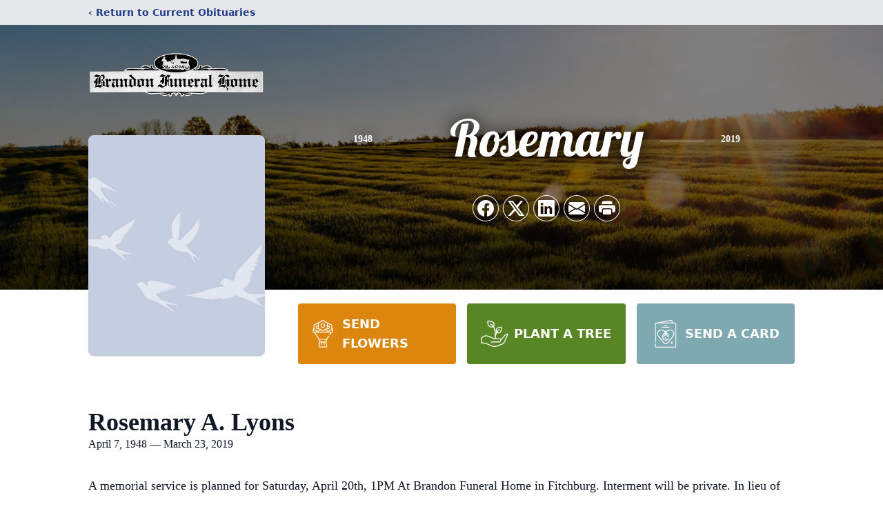

--- FILE ---
content_type: text/html; charset=utf-8
request_url: https://www.google.com/recaptcha/enterprise/anchor?ar=1&k=6LcA_TolAAAAAL6NgY4CpiXenNjGX1E0tfXX6hlb&co=aHR0cHM6Ly93d3cuYnJhbmRvbmZ1bmVyYWwuY29tOjQ0Mw..&hl=en&type=image&v=N67nZn4AqZkNcbeMu4prBgzg&theme=light&size=invisible&badge=bottomright&anchor-ms=20000&execute-ms=30000&cb=vactvg1w9gqh
body_size: 48643
content:
<!DOCTYPE HTML><html dir="ltr" lang="en"><head><meta http-equiv="Content-Type" content="text/html; charset=UTF-8">
<meta http-equiv="X-UA-Compatible" content="IE=edge">
<title>reCAPTCHA</title>
<style type="text/css">
/* cyrillic-ext */
@font-face {
  font-family: 'Roboto';
  font-style: normal;
  font-weight: 400;
  font-stretch: 100%;
  src: url(//fonts.gstatic.com/s/roboto/v48/KFO7CnqEu92Fr1ME7kSn66aGLdTylUAMa3GUBHMdazTgWw.woff2) format('woff2');
  unicode-range: U+0460-052F, U+1C80-1C8A, U+20B4, U+2DE0-2DFF, U+A640-A69F, U+FE2E-FE2F;
}
/* cyrillic */
@font-face {
  font-family: 'Roboto';
  font-style: normal;
  font-weight: 400;
  font-stretch: 100%;
  src: url(//fonts.gstatic.com/s/roboto/v48/KFO7CnqEu92Fr1ME7kSn66aGLdTylUAMa3iUBHMdazTgWw.woff2) format('woff2');
  unicode-range: U+0301, U+0400-045F, U+0490-0491, U+04B0-04B1, U+2116;
}
/* greek-ext */
@font-face {
  font-family: 'Roboto';
  font-style: normal;
  font-weight: 400;
  font-stretch: 100%;
  src: url(//fonts.gstatic.com/s/roboto/v48/KFO7CnqEu92Fr1ME7kSn66aGLdTylUAMa3CUBHMdazTgWw.woff2) format('woff2');
  unicode-range: U+1F00-1FFF;
}
/* greek */
@font-face {
  font-family: 'Roboto';
  font-style: normal;
  font-weight: 400;
  font-stretch: 100%;
  src: url(//fonts.gstatic.com/s/roboto/v48/KFO7CnqEu92Fr1ME7kSn66aGLdTylUAMa3-UBHMdazTgWw.woff2) format('woff2');
  unicode-range: U+0370-0377, U+037A-037F, U+0384-038A, U+038C, U+038E-03A1, U+03A3-03FF;
}
/* math */
@font-face {
  font-family: 'Roboto';
  font-style: normal;
  font-weight: 400;
  font-stretch: 100%;
  src: url(//fonts.gstatic.com/s/roboto/v48/KFO7CnqEu92Fr1ME7kSn66aGLdTylUAMawCUBHMdazTgWw.woff2) format('woff2');
  unicode-range: U+0302-0303, U+0305, U+0307-0308, U+0310, U+0312, U+0315, U+031A, U+0326-0327, U+032C, U+032F-0330, U+0332-0333, U+0338, U+033A, U+0346, U+034D, U+0391-03A1, U+03A3-03A9, U+03B1-03C9, U+03D1, U+03D5-03D6, U+03F0-03F1, U+03F4-03F5, U+2016-2017, U+2034-2038, U+203C, U+2040, U+2043, U+2047, U+2050, U+2057, U+205F, U+2070-2071, U+2074-208E, U+2090-209C, U+20D0-20DC, U+20E1, U+20E5-20EF, U+2100-2112, U+2114-2115, U+2117-2121, U+2123-214F, U+2190, U+2192, U+2194-21AE, U+21B0-21E5, U+21F1-21F2, U+21F4-2211, U+2213-2214, U+2216-22FF, U+2308-230B, U+2310, U+2319, U+231C-2321, U+2336-237A, U+237C, U+2395, U+239B-23B7, U+23D0, U+23DC-23E1, U+2474-2475, U+25AF, U+25B3, U+25B7, U+25BD, U+25C1, U+25CA, U+25CC, U+25FB, U+266D-266F, U+27C0-27FF, U+2900-2AFF, U+2B0E-2B11, U+2B30-2B4C, U+2BFE, U+3030, U+FF5B, U+FF5D, U+1D400-1D7FF, U+1EE00-1EEFF;
}
/* symbols */
@font-face {
  font-family: 'Roboto';
  font-style: normal;
  font-weight: 400;
  font-stretch: 100%;
  src: url(//fonts.gstatic.com/s/roboto/v48/KFO7CnqEu92Fr1ME7kSn66aGLdTylUAMaxKUBHMdazTgWw.woff2) format('woff2');
  unicode-range: U+0001-000C, U+000E-001F, U+007F-009F, U+20DD-20E0, U+20E2-20E4, U+2150-218F, U+2190, U+2192, U+2194-2199, U+21AF, U+21E6-21F0, U+21F3, U+2218-2219, U+2299, U+22C4-22C6, U+2300-243F, U+2440-244A, U+2460-24FF, U+25A0-27BF, U+2800-28FF, U+2921-2922, U+2981, U+29BF, U+29EB, U+2B00-2BFF, U+4DC0-4DFF, U+FFF9-FFFB, U+10140-1018E, U+10190-1019C, U+101A0, U+101D0-101FD, U+102E0-102FB, U+10E60-10E7E, U+1D2C0-1D2D3, U+1D2E0-1D37F, U+1F000-1F0FF, U+1F100-1F1AD, U+1F1E6-1F1FF, U+1F30D-1F30F, U+1F315, U+1F31C, U+1F31E, U+1F320-1F32C, U+1F336, U+1F378, U+1F37D, U+1F382, U+1F393-1F39F, U+1F3A7-1F3A8, U+1F3AC-1F3AF, U+1F3C2, U+1F3C4-1F3C6, U+1F3CA-1F3CE, U+1F3D4-1F3E0, U+1F3ED, U+1F3F1-1F3F3, U+1F3F5-1F3F7, U+1F408, U+1F415, U+1F41F, U+1F426, U+1F43F, U+1F441-1F442, U+1F444, U+1F446-1F449, U+1F44C-1F44E, U+1F453, U+1F46A, U+1F47D, U+1F4A3, U+1F4B0, U+1F4B3, U+1F4B9, U+1F4BB, U+1F4BF, U+1F4C8-1F4CB, U+1F4D6, U+1F4DA, U+1F4DF, U+1F4E3-1F4E6, U+1F4EA-1F4ED, U+1F4F7, U+1F4F9-1F4FB, U+1F4FD-1F4FE, U+1F503, U+1F507-1F50B, U+1F50D, U+1F512-1F513, U+1F53E-1F54A, U+1F54F-1F5FA, U+1F610, U+1F650-1F67F, U+1F687, U+1F68D, U+1F691, U+1F694, U+1F698, U+1F6AD, U+1F6B2, U+1F6B9-1F6BA, U+1F6BC, U+1F6C6-1F6CF, U+1F6D3-1F6D7, U+1F6E0-1F6EA, U+1F6F0-1F6F3, U+1F6F7-1F6FC, U+1F700-1F7FF, U+1F800-1F80B, U+1F810-1F847, U+1F850-1F859, U+1F860-1F887, U+1F890-1F8AD, U+1F8B0-1F8BB, U+1F8C0-1F8C1, U+1F900-1F90B, U+1F93B, U+1F946, U+1F984, U+1F996, U+1F9E9, U+1FA00-1FA6F, U+1FA70-1FA7C, U+1FA80-1FA89, U+1FA8F-1FAC6, U+1FACE-1FADC, U+1FADF-1FAE9, U+1FAF0-1FAF8, U+1FB00-1FBFF;
}
/* vietnamese */
@font-face {
  font-family: 'Roboto';
  font-style: normal;
  font-weight: 400;
  font-stretch: 100%;
  src: url(//fonts.gstatic.com/s/roboto/v48/KFO7CnqEu92Fr1ME7kSn66aGLdTylUAMa3OUBHMdazTgWw.woff2) format('woff2');
  unicode-range: U+0102-0103, U+0110-0111, U+0128-0129, U+0168-0169, U+01A0-01A1, U+01AF-01B0, U+0300-0301, U+0303-0304, U+0308-0309, U+0323, U+0329, U+1EA0-1EF9, U+20AB;
}
/* latin-ext */
@font-face {
  font-family: 'Roboto';
  font-style: normal;
  font-weight: 400;
  font-stretch: 100%;
  src: url(//fonts.gstatic.com/s/roboto/v48/KFO7CnqEu92Fr1ME7kSn66aGLdTylUAMa3KUBHMdazTgWw.woff2) format('woff2');
  unicode-range: U+0100-02BA, U+02BD-02C5, U+02C7-02CC, U+02CE-02D7, U+02DD-02FF, U+0304, U+0308, U+0329, U+1D00-1DBF, U+1E00-1E9F, U+1EF2-1EFF, U+2020, U+20A0-20AB, U+20AD-20C0, U+2113, U+2C60-2C7F, U+A720-A7FF;
}
/* latin */
@font-face {
  font-family: 'Roboto';
  font-style: normal;
  font-weight: 400;
  font-stretch: 100%;
  src: url(//fonts.gstatic.com/s/roboto/v48/KFO7CnqEu92Fr1ME7kSn66aGLdTylUAMa3yUBHMdazQ.woff2) format('woff2');
  unicode-range: U+0000-00FF, U+0131, U+0152-0153, U+02BB-02BC, U+02C6, U+02DA, U+02DC, U+0304, U+0308, U+0329, U+2000-206F, U+20AC, U+2122, U+2191, U+2193, U+2212, U+2215, U+FEFF, U+FFFD;
}
/* cyrillic-ext */
@font-face {
  font-family: 'Roboto';
  font-style: normal;
  font-weight: 500;
  font-stretch: 100%;
  src: url(//fonts.gstatic.com/s/roboto/v48/KFO7CnqEu92Fr1ME7kSn66aGLdTylUAMa3GUBHMdazTgWw.woff2) format('woff2');
  unicode-range: U+0460-052F, U+1C80-1C8A, U+20B4, U+2DE0-2DFF, U+A640-A69F, U+FE2E-FE2F;
}
/* cyrillic */
@font-face {
  font-family: 'Roboto';
  font-style: normal;
  font-weight: 500;
  font-stretch: 100%;
  src: url(//fonts.gstatic.com/s/roboto/v48/KFO7CnqEu92Fr1ME7kSn66aGLdTylUAMa3iUBHMdazTgWw.woff2) format('woff2');
  unicode-range: U+0301, U+0400-045F, U+0490-0491, U+04B0-04B1, U+2116;
}
/* greek-ext */
@font-face {
  font-family: 'Roboto';
  font-style: normal;
  font-weight: 500;
  font-stretch: 100%;
  src: url(//fonts.gstatic.com/s/roboto/v48/KFO7CnqEu92Fr1ME7kSn66aGLdTylUAMa3CUBHMdazTgWw.woff2) format('woff2');
  unicode-range: U+1F00-1FFF;
}
/* greek */
@font-face {
  font-family: 'Roboto';
  font-style: normal;
  font-weight: 500;
  font-stretch: 100%;
  src: url(//fonts.gstatic.com/s/roboto/v48/KFO7CnqEu92Fr1ME7kSn66aGLdTylUAMa3-UBHMdazTgWw.woff2) format('woff2');
  unicode-range: U+0370-0377, U+037A-037F, U+0384-038A, U+038C, U+038E-03A1, U+03A3-03FF;
}
/* math */
@font-face {
  font-family: 'Roboto';
  font-style: normal;
  font-weight: 500;
  font-stretch: 100%;
  src: url(//fonts.gstatic.com/s/roboto/v48/KFO7CnqEu92Fr1ME7kSn66aGLdTylUAMawCUBHMdazTgWw.woff2) format('woff2');
  unicode-range: U+0302-0303, U+0305, U+0307-0308, U+0310, U+0312, U+0315, U+031A, U+0326-0327, U+032C, U+032F-0330, U+0332-0333, U+0338, U+033A, U+0346, U+034D, U+0391-03A1, U+03A3-03A9, U+03B1-03C9, U+03D1, U+03D5-03D6, U+03F0-03F1, U+03F4-03F5, U+2016-2017, U+2034-2038, U+203C, U+2040, U+2043, U+2047, U+2050, U+2057, U+205F, U+2070-2071, U+2074-208E, U+2090-209C, U+20D0-20DC, U+20E1, U+20E5-20EF, U+2100-2112, U+2114-2115, U+2117-2121, U+2123-214F, U+2190, U+2192, U+2194-21AE, U+21B0-21E5, U+21F1-21F2, U+21F4-2211, U+2213-2214, U+2216-22FF, U+2308-230B, U+2310, U+2319, U+231C-2321, U+2336-237A, U+237C, U+2395, U+239B-23B7, U+23D0, U+23DC-23E1, U+2474-2475, U+25AF, U+25B3, U+25B7, U+25BD, U+25C1, U+25CA, U+25CC, U+25FB, U+266D-266F, U+27C0-27FF, U+2900-2AFF, U+2B0E-2B11, U+2B30-2B4C, U+2BFE, U+3030, U+FF5B, U+FF5D, U+1D400-1D7FF, U+1EE00-1EEFF;
}
/* symbols */
@font-face {
  font-family: 'Roboto';
  font-style: normal;
  font-weight: 500;
  font-stretch: 100%;
  src: url(//fonts.gstatic.com/s/roboto/v48/KFO7CnqEu92Fr1ME7kSn66aGLdTylUAMaxKUBHMdazTgWw.woff2) format('woff2');
  unicode-range: U+0001-000C, U+000E-001F, U+007F-009F, U+20DD-20E0, U+20E2-20E4, U+2150-218F, U+2190, U+2192, U+2194-2199, U+21AF, U+21E6-21F0, U+21F3, U+2218-2219, U+2299, U+22C4-22C6, U+2300-243F, U+2440-244A, U+2460-24FF, U+25A0-27BF, U+2800-28FF, U+2921-2922, U+2981, U+29BF, U+29EB, U+2B00-2BFF, U+4DC0-4DFF, U+FFF9-FFFB, U+10140-1018E, U+10190-1019C, U+101A0, U+101D0-101FD, U+102E0-102FB, U+10E60-10E7E, U+1D2C0-1D2D3, U+1D2E0-1D37F, U+1F000-1F0FF, U+1F100-1F1AD, U+1F1E6-1F1FF, U+1F30D-1F30F, U+1F315, U+1F31C, U+1F31E, U+1F320-1F32C, U+1F336, U+1F378, U+1F37D, U+1F382, U+1F393-1F39F, U+1F3A7-1F3A8, U+1F3AC-1F3AF, U+1F3C2, U+1F3C4-1F3C6, U+1F3CA-1F3CE, U+1F3D4-1F3E0, U+1F3ED, U+1F3F1-1F3F3, U+1F3F5-1F3F7, U+1F408, U+1F415, U+1F41F, U+1F426, U+1F43F, U+1F441-1F442, U+1F444, U+1F446-1F449, U+1F44C-1F44E, U+1F453, U+1F46A, U+1F47D, U+1F4A3, U+1F4B0, U+1F4B3, U+1F4B9, U+1F4BB, U+1F4BF, U+1F4C8-1F4CB, U+1F4D6, U+1F4DA, U+1F4DF, U+1F4E3-1F4E6, U+1F4EA-1F4ED, U+1F4F7, U+1F4F9-1F4FB, U+1F4FD-1F4FE, U+1F503, U+1F507-1F50B, U+1F50D, U+1F512-1F513, U+1F53E-1F54A, U+1F54F-1F5FA, U+1F610, U+1F650-1F67F, U+1F687, U+1F68D, U+1F691, U+1F694, U+1F698, U+1F6AD, U+1F6B2, U+1F6B9-1F6BA, U+1F6BC, U+1F6C6-1F6CF, U+1F6D3-1F6D7, U+1F6E0-1F6EA, U+1F6F0-1F6F3, U+1F6F7-1F6FC, U+1F700-1F7FF, U+1F800-1F80B, U+1F810-1F847, U+1F850-1F859, U+1F860-1F887, U+1F890-1F8AD, U+1F8B0-1F8BB, U+1F8C0-1F8C1, U+1F900-1F90B, U+1F93B, U+1F946, U+1F984, U+1F996, U+1F9E9, U+1FA00-1FA6F, U+1FA70-1FA7C, U+1FA80-1FA89, U+1FA8F-1FAC6, U+1FACE-1FADC, U+1FADF-1FAE9, U+1FAF0-1FAF8, U+1FB00-1FBFF;
}
/* vietnamese */
@font-face {
  font-family: 'Roboto';
  font-style: normal;
  font-weight: 500;
  font-stretch: 100%;
  src: url(//fonts.gstatic.com/s/roboto/v48/KFO7CnqEu92Fr1ME7kSn66aGLdTylUAMa3OUBHMdazTgWw.woff2) format('woff2');
  unicode-range: U+0102-0103, U+0110-0111, U+0128-0129, U+0168-0169, U+01A0-01A1, U+01AF-01B0, U+0300-0301, U+0303-0304, U+0308-0309, U+0323, U+0329, U+1EA0-1EF9, U+20AB;
}
/* latin-ext */
@font-face {
  font-family: 'Roboto';
  font-style: normal;
  font-weight: 500;
  font-stretch: 100%;
  src: url(//fonts.gstatic.com/s/roboto/v48/KFO7CnqEu92Fr1ME7kSn66aGLdTylUAMa3KUBHMdazTgWw.woff2) format('woff2');
  unicode-range: U+0100-02BA, U+02BD-02C5, U+02C7-02CC, U+02CE-02D7, U+02DD-02FF, U+0304, U+0308, U+0329, U+1D00-1DBF, U+1E00-1E9F, U+1EF2-1EFF, U+2020, U+20A0-20AB, U+20AD-20C0, U+2113, U+2C60-2C7F, U+A720-A7FF;
}
/* latin */
@font-face {
  font-family: 'Roboto';
  font-style: normal;
  font-weight: 500;
  font-stretch: 100%;
  src: url(//fonts.gstatic.com/s/roboto/v48/KFO7CnqEu92Fr1ME7kSn66aGLdTylUAMa3yUBHMdazQ.woff2) format('woff2');
  unicode-range: U+0000-00FF, U+0131, U+0152-0153, U+02BB-02BC, U+02C6, U+02DA, U+02DC, U+0304, U+0308, U+0329, U+2000-206F, U+20AC, U+2122, U+2191, U+2193, U+2212, U+2215, U+FEFF, U+FFFD;
}
/* cyrillic-ext */
@font-face {
  font-family: 'Roboto';
  font-style: normal;
  font-weight: 900;
  font-stretch: 100%;
  src: url(//fonts.gstatic.com/s/roboto/v48/KFO7CnqEu92Fr1ME7kSn66aGLdTylUAMa3GUBHMdazTgWw.woff2) format('woff2');
  unicode-range: U+0460-052F, U+1C80-1C8A, U+20B4, U+2DE0-2DFF, U+A640-A69F, U+FE2E-FE2F;
}
/* cyrillic */
@font-face {
  font-family: 'Roboto';
  font-style: normal;
  font-weight: 900;
  font-stretch: 100%;
  src: url(//fonts.gstatic.com/s/roboto/v48/KFO7CnqEu92Fr1ME7kSn66aGLdTylUAMa3iUBHMdazTgWw.woff2) format('woff2');
  unicode-range: U+0301, U+0400-045F, U+0490-0491, U+04B0-04B1, U+2116;
}
/* greek-ext */
@font-face {
  font-family: 'Roboto';
  font-style: normal;
  font-weight: 900;
  font-stretch: 100%;
  src: url(//fonts.gstatic.com/s/roboto/v48/KFO7CnqEu92Fr1ME7kSn66aGLdTylUAMa3CUBHMdazTgWw.woff2) format('woff2');
  unicode-range: U+1F00-1FFF;
}
/* greek */
@font-face {
  font-family: 'Roboto';
  font-style: normal;
  font-weight: 900;
  font-stretch: 100%;
  src: url(//fonts.gstatic.com/s/roboto/v48/KFO7CnqEu92Fr1ME7kSn66aGLdTylUAMa3-UBHMdazTgWw.woff2) format('woff2');
  unicode-range: U+0370-0377, U+037A-037F, U+0384-038A, U+038C, U+038E-03A1, U+03A3-03FF;
}
/* math */
@font-face {
  font-family: 'Roboto';
  font-style: normal;
  font-weight: 900;
  font-stretch: 100%;
  src: url(//fonts.gstatic.com/s/roboto/v48/KFO7CnqEu92Fr1ME7kSn66aGLdTylUAMawCUBHMdazTgWw.woff2) format('woff2');
  unicode-range: U+0302-0303, U+0305, U+0307-0308, U+0310, U+0312, U+0315, U+031A, U+0326-0327, U+032C, U+032F-0330, U+0332-0333, U+0338, U+033A, U+0346, U+034D, U+0391-03A1, U+03A3-03A9, U+03B1-03C9, U+03D1, U+03D5-03D6, U+03F0-03F1, U+03F4-03F5, U+2016-2017, U+2034-2038, U+203C, U+2040, U+2043, U+2047, U+2050, U+2057, U+205F, U+2070-2071, U+2074-208E, U+2090-209C, U+20D0-20DC, U+20E1, U+20E5-20EF, U+2100-2112, U+2114-2115, U+2117-2121, U+2123-214F, U+2190, U+2192, U+2194-21AE, U+21B0-21E5, U+21F1-21F2, U+21F4-2211, U+2213-2214, U+2216-22FF, U+2308-230B, U+2310, U+2319, U+231C-2321, U+2336-237A, U+237C, U+2395, U+239B-23B7, U+23D0, U+23DC-23E1, U+2474-2475, U+25AF, U+25B3, U+25B7, U+25BD, U+25C1, U+25CA, U+25CC, U+25FB, U+266D-266F, U+27C0-27FF, U+2900-2AFF, U+2B0E-2B11, U+2B30-2B4C, U+2BFE, U+3030, U+FF5B, U+FF5D, U+1D400-1D7FF, U+1EE00-1EEFF;
}
/* symbols */
@font-face {
  font-family: 'Roboto';
  font-style: normal;
  font-weight: 900;
  font-stretch: 100%;
  src: url(//fonts.gstatic.com/s/roboto/v48/KFO7CnqEu92Fr1ME7kSn66aGLdTylUAMaxKUBHMdazTgWw.woff2) format('woff2');
  unicode-range: U+0001-000C, U+000E-001F, U+007F-009F, U+20DD-20E0, U+20E2-20E4, U+2150-218F, U+2190, U+2192, U+2194-2199, U+21AF, U+21E6-21F0, U+21F3, U+2218-2219, U+2299, U+22C4-22C6, U+2300-243F, U+2440-244A, U+2460-24FF, U+25A0-27BF, U+2800-28FF, U+2921-2922, U+2981, U+29BF, U+29EB, U+2B00-2BFF, U+4DC0-4DFF, U+FFF9-FFFB, U+10140-1018E, U+10190-1019C, U+101A0, U+101D0-101FD, U+102E0-102FB, U+10E60-10E7E, U+1D2C0-1D2D3, U+1D2E0-1D37F, U+1F000-1F0FF, U+1F100-1F1AD, U+1F1E6-1F1FF, U+1F30D-1F30F, U+1F315, U+1F31C, U+1F31E, U+1F320-1F32C, U+1F336, U+1F378, U+1F37D, U+1F382, U+1F393-1F39F, U+1F3A7-1F3A8, U+1F3AC-1F3AF, U+1F3C2, U+1F3C4-1F3C6, U+1F3CA-1F3CE, U+1F3D4-1F3E0, U+1F3ED, U+1F3F1-1F3F3, U+1F3F5-1F3F7, U+1F408, U+1F415, U+1F41F, U+1F426, U+1F43F, U+1F441-1F442, U+1F444, U+1F446-1F449, U+1F44C-1F44E, U+1F453, U+1F46A, U+1F47D, U+1F4A3, U+1F4B0, U+1F4B3, U+1F4B9, U+1F4BB, U+1F4BF, U+1F4C8-1F4CB, U+1F4D6, U+1F4DA, U+1F4DF, U+1F4E3-1F4E6, U+1F4EA-1F4ED, U+1F4F7, U+1F4F9-1F4FB, U+1F4FD-1F4FE, U+1F503, U+1F507-1F50B, U+1F50D, U+1F512-1F513, U+1F53E-1F54A, U+1F54F-1F5FA, U+1F610, U+1F650-1F67F, U+1F687, U+1F68D, U+1F691, U+1F694, U+1F698, U+1F6AD, U+1F6B2, U+1F6B9-1F6BA, U+1F6BC, U+1F6C6-1F6CF, U+1F6D3-1F6D7, U+1F6E0-1F6EA, U+1F6F0-1F6F3, U+1F6F7-1F6FC, U+1F700-1F7FF, U+1F800-1F80B, U+1F810-1F847, U+1F850-1F859, U+1F860-1F887, U+1F890-1F8AD, U+1F8B0-1F8BB, U+1F8C0-1F8C1, U+1F900-1F90B, U+1F93B, U+1F946, U+1F984, U+1F996, U+1F9E9, U+1FA00-1FA6F, U+1FA70-1FA7C, U+1FA80-1FA89, U+1FA8F-1FAC6, U+1FACE-1FADC, U+1FADF-1FAE9, U+1FAF0-1FAF8, U+1FB00-1FBFF;
}
/* vietnamese */
@font-face {
  font-family: 'Roboto';
  font-style: normal;
  font-weight: 900;
  font-stretch: 100%;
  src: url(//fonts.gstatic.com/s/roboto/v48/KFO7CnqEu92Fr1ME7kSn66aGLdTylUAMa3OUBHMdazTgWw.woff2) format('woff2');
  unicode-range: U+0102-0103, U+0110-0111, U+0128-0129, U+0168-0169, U+01A0-01A1, U+01AF-01B0, U+0300-0301, U+0303-0304, U+0308-0309, U+0323, U+0329, U+1EA0-1EF9, U+20AB;
}
/* latin-ext */
@font-face {
  font-family: 'Roboto';
  font-style: normal;
  font-weight: 900;
  font-stretch: 100%;
  src: url(//fonts.gstatic.com/s/roboto/v48/KFO7CnqEu92Fr1ME7kSn66aGLdTylUAMa3KUBHMdazTgWw.woff2) format('woff2');
  unicode-range: U+0100-02BA, U+02BD-02C5, U+02C7-02CC, U+02CE-02D7, U+02DD-02FF, U+0304, U+0308, U+0329, U+1D00-1DBF, U+1E00-1E9F, U+1EF2-1EFF, U+2020, U+20A0-20AB, U+20AD-20C0, U+2113, U+2C60-2C7F, U+A720-A7FF;
}
/* latin */
@font-face {
  font-family: 'Roboto';
  font-style: normal;
  font-weight: 900;
  font-stretch: 100%;
  src: url(//fonts.gstatic.com/s/roboto/v48/KFO7CnqEu92Fr1ME7kSn66aGLdTylUAMa3yUBHMdazQ.woff2) format('woff2');
  unicode-range: U+0000-00FF, U+0131, U+0152-0153, U+02BB-02BC, U+02C6, U+02DA, U+02DC, U+0304, U+0308, U+0329, U+2000-206F, U+20AC, U+2122, U+2191, U+2193, U+2212, U+2215, U+FEFF, U+FFFD;
}

</style>
<link rel="stylesheet" type="text/css" href="https://www.gstatic.com/recaptcha/releases/N67nZn4AqZkNcbeMu4prBgzg/styles__ltr.css">
<script nonce="iKYkx9z0CyleUFTNg3bYKg" type="text/javascript">window['__recaptcha_api'] = 'https://www.google.com/recaptcha/enterprise/';</script>
<script type="text/javascript" src="https://www.gstatic.com/recaptcha/releases/N67nZn4AqZkNcbeMu4prBgzg/recaptcha__en.js" nonce="iKYkx9z0CyleUFTNg3bYKg">
      
    </script></head>
<body><div id="rc-anchor-alert" class="rc-anchor-alert"></div>
<input type="hidden" id="recaptcha-token" value="[base64]">
<script type="text/javascript" nonce="iKYkx9z0CyleUFTNg3bYKg">
      recaptcha.anchor.Main.init("[\x22ainput\x22,[\x22bgdata\x22,\x22\x22,\[base64]/[base64]/[base64]/bmV3IHJbeF0oY1swXSk6RT09Mj9uZXcgclt4XShjWzBdLGNbMV0pOkU9PTM/bmV3IHJbeF0oY1swXSxjWzFdLGNbMl0pOkU9PTQ/[base64]/[base64]/[base64]/[base64]/[base64]/[base64]/[base64]/[base64]\x22,\[base64]\\u003d\\u003d\x22,\x22w43Cky5PwoHDqSfCmMKlesKQw5vClD1cw45rHMOYw4V7OVXCqXRXc8OGwp/DjMOMw5zCpShqwqgdDzXDqSvCtHTDlsODYhs9w43DgsOkw6/DlcKhwovCgcOXEQzCrMK8w4/DqnYowpHClXHDscO8ZcKXwoHCjMK0dwvDoV3CqcKAJMKowqzCq05mw7LCgcO4w717PMKzAU/[base64]/DlnIOR8K1UQnCusOfJE5yFlfDt8OawpbCuRQEWsOOw6TCpwZ6FVnDmyLDlX8AwoF3IsKsw4fCm8KbITEWw4LCiCbCkBNBwoE/[base64]/DkcOjMcOiQS4hWsKBe8O/CF3Dth/Cl8KzZhrDlcOFwrjCrRMJQMOuVMO9w7AjR8OEw6/CpDEbw57ClsOxPiPDvR/Cg8KTw4XDmgDDlkURV8KKOCvDnWDCusOvw7EabcK4VwU2dMKPw7PClyfDg8KCCMO9w7nDrcKPwr43Qj/[base64]/CmFg6w7PDtcO/wp7CgsKCw4LDuMKewqU7wrXDvAoiwoEYCRZsfcK/w4XDugjCmAjCjxV/[base64]/DisKLHhJCwoY6aMKdSMKFCjbDlWbDicKUJsKcQ8OpfMKdZEdgw5I1wot8w6pwR8OPw4rCqVjDgsO9w7XCqcKQw4jCisK6w6nCvsOWw6DDhQ5caFljX8KDwqgzS3jCmQ7CsQ/CksKBAMKfwrkUS8KZOsK1e8KoQkxEDsO+LX94KyrDhT/DvQw0G8O6w5zDgMOGw54mOUrDoncWwojDvjfCt1BvwpDChsKPHhXDpXXCgsOXBFTDtFDCncOhAMOhGcKWw63CucOPwpsXw5zCgcOoWHvCmj/ChULCvW1Jw6HDgwo2H0Q/McO5UcKpw7fDl8KsJ8Orwow2JMOuwo/DhsKHw5rDlsK7wqDCrQnCtCLCgH9JBn7DtBnCvirCgcOVIcK0TVw5MHrDisOZLEXDnsOWw4nDpMOTOxAewpXDqQjDhsKMw759w6owK8KvIMK+V8K3CR/DqnXCisOcAmxKw4VQwqdUwrXDqk8JZ1A6EcOzw5lYUhnCtcKobMKQIcK9w7ttw5TDmgPCqlzCuw7DvsKQB8KtWkd9CG9Cf8OPS8OOA8OHZE89wp7DtSzDjcO2AcK7wovCgcKwwoRudcO/wpvCvRnDt8KUwpnCslYowr9+wqvCu8K/[base64]/Cr8KrbWtBwpbCn00SNcK6CSkWGxJqEMOZwpDDs8KgRcKqwqPDhSfDoQrCiDgNw7rClRrDrzLDi8OyUnQLwqXDgRrDvx/CmsKHZwkdecKfw7NRADXDnMKCw4fCrcKsXcOTwpgqQAsWXQzCjQbCpMOIOsK9VVrCkkJZVsKHwrpUw4RWwozChcODwpLCq8K3BcO3QBnDlcOVwr/CnXVfw6k4cMKhw5BBfsOQFWjDmH/CkAIFBcKTZ1zDj8KUwozCjR7DkwDCo8KWa2FjwpTCth/CqXXCggVcCcKhR8OyCmDDt8Kqwr3DjMKcUzTCvXoyKMOrG8OnwptUw4rCscOkMMKjw5bCmwXCrCHCv0s3fMKLeQoiw7rCtQxsT8OQwoXCp1fDmxk/w7NfwrI7JG/[base64]/[base64]/DnsOFwpDCocKfwrzCiMKeEMO/[base64]/[base64]/Co8OhTMK5XEphwo/DnUkGw5kdHMOtwr3CpXI0w70PJsKUw5HCq8Oow7nClcKwLMKEYhlRUyrDucO2w4Y5wpFxbE4tw6TDokPDnMKow7PCmMOrwqPCt8ObwpYVacKwWRnCsXzDm8OcwrZzG8KgOF/CqjHCmcOow73Dj8OHcx7Ch8KTMxzCuCArB8KTwrXDncK/wokrORgIcQnCo8Ofw788ZcOjH0DDq8KhXnPCr8O1w7lLScKeQMK/[base64]/ChXjCg8OZw6s3fsOJRi8WCsObw6TDvcOPwoXChFF0w4FhwpnCiXddBnZDwpTChCLDiQwbbhlZaR8gw5DDqzRFLSdSTsKGw6h8w6PClMOfTMOjwrpmMcK/EMKoUG9sw4nDjyvDs8KJwrTCqVvDglfDjh4USj8AISAYTMO0wpY5wpIcAygVw7bCjXtPw6/CoUBpwrYtCWTCqVInw6nCjcKiw7FKN1PCkXrDi8KtS8K1wrLDqDElMsKewo3DrMK3A1Mkwo/[base64]/Cg8K9GcOSw4EjGMKZwpHCpsOmw4bCog7CuE4sETw0Dyo6w4jDumYZCRPDpm5awq3Dj8OMw6g3O8OZwrvDjFwXHsK6MwnCsl7Dhlkjw4TDh8KQNwgew4HCkzDCusOgO8K6w7IswpMOw7gDacO/[base64]/[base64]/DhMKpcy99VxnCjsK1KsOcwq/[base64]/CgzDjDN4wqsFwrRdOsK3J1UIVsOpMjrDpUdZwpIhw5DDrcONXcOGMMO2wo0qw5fDtcKXPMKKDcKxEMO7FgB+wqzDu8KDMx3CkkHDpsKnRl8AfQUaBhrDnMO8IMOgw6BUCMOnw7ZGHmTCvyLCrWvCkl3CrMKofDnDuMKAOcKNw744Z8KFOzXCmMKHLHEDBMO/IGpJwpdwZsK4IgnCi8Ktw7fDhDs1BcKIewZgwpAzwqDDk8OeUMKIRcOJw4hQwo7CisK1w6HDpGM1McOwwoJuwr/[base64]/Dj1YXRcKAwqTDp2kyNW5GdzvDjVTDuBYgwro8DgbCtwbDqTFTBMO9wqLCrGPChcKdWVpfwrhCQzsZw6DDr8K6wr1+woUDw5V5wozDiysSbQ3CpHEEN8K7FcKTwpHDoDHCuw7CpQIDVMK0wr9VEz7DkMO8wr7CnA7CvcOWw4/DsWlYBGLDtjfDgMKPwp9Sw4/Co19IwrLDgmF/w5zDmWQLM8KWa8KPIMK/wrRIwqrCosOBKSXDkS3DlW3CmnjCoh/Dg2LCmFTCgsOwPsORHcK4RsOdUkDCtiJ0w7TCvDAgDkIcDC/DjHvDtxjCocKLaHlvwrppwrNdw4PCvcOmdF0Nw6nCpMK6wozDjcKUwrTCjsO6fFnDgTgQEMOKwpLDr0A7wrNcbWPCmSlxw7DCksKIYhzClMKjeMKAw5nDthUmNMOpwr/CgRgaM8OYw6AZw4pDwrDDvVfDsi13TsKDw7V8wrMdw4ocPcOddRLChcKQwoU+HcKjO8KKdF7Di8K1cjoaw7Fiw43CksKzBR/Dl8OpHsOgfsKUOMKqU8K/McOhwpDClgUEwop9fcKrB8K8w6ZEw7JcYcOdQ8KuY8OBLcKBw74sBmjCt3vDtsOgwqnDisOobcK8w7PDuMKOw7wmKsK7KsO6wrchwr4sw71ZwrdeworDosOtw7/DkEV/GcKUJcK5wp5LwoPCvsKYw7QQXgVxw5nDpkpdBwTCpEcaDcKKw4s8wpHCizJdwqHDhA3Du8OVwo7DrcOUwo7CjcOqw5YXScK1AnzCisOIO8KfQ8KuwoRcw4DDgHgMwqjDr00qwp/[base64]/[base64]/w6DCvcK9NsKxJAbDsHzCkMOxw6w2JHLDpQHCh8Oaw73Dsk0MRcOLw7giw6kdwpIIbBlNIzIhw4/DrkQNDMKMwo1+woRkwpbChMKvw7/CkVgowrwFwpw9RWpTwpREwrw6w7vDtDA3w5TCgsOcw5dGKsOzZ8OkwqkEwrvCkUbDrsOzw57DoMKFwpYRZcOCw4wHfsO8wo7DpcKOw4pbccOgwohxwofDqB3CoMOOw6MSRMKCJmAgwp/[base64]/DoGtcfUDDiBp1KMOaNWXDiQTDg1zCv8OvfcOkw73CiMOze8OSc1jCpsOUwqF3w4gxf8K/wqfDgz/CucKLRSNqwowzwp3CkhrDsADCnx87wr1GFyrCoMKnwpzDmcKPacOcwqLCpzjDtGF2JybCjBNuRXJwwrnCscOWNsKmw5Rdw6zDhlvCl8OYEG7DrsOUwqjCunk1w4ptwo7CvWHDrMOxwrYNwoAwVQbDqAPDiMOEw7MkwofDhcKHw73DlsKnBDAQwqDDqiRjJW/Cq8KTEsOjPMKowolFSMKgBMK2wqAKFE9+BRl9woDDqF3CuFwDEcOdOW7Dh8KmPUjCiMKSMcOyw4NVKW3CvUVeWD3DmG5UwodewrTDpiwuw4gcLsKTVg1uD8O5wpcUwqJ9CUwVXsKsw5c5cMOuT8KLccKrbnjCl8K+w6dUw4HCjcOXw7/[base64]/DkVfCrMKPfMKEAgYJDE7ClF8IwqfChsK7w6rCvMOowpvDuxnCj3zDhEHDjyPDisK4VMKBw4kZwrBiV1h2wq7CqmJBw7oOF1Z/[base64]/[base64]/w5zCsljCgwhRfm3CkAp3RgIDLMKRw7jDny/Ci8KxZmNCwoZJwpvCtWkiEMKfFgnDpQ01w5TCrH82asOkw7zCmQtjfmzCtcK2Eh0LfCHCnFhWwoN3w5RpZ1Niw4gfDsO6d8K/FSIyNHtkwpHDj8KBVDXCuxwBEizCknlgWcKhCsKFw6tlXFo1w6sCw5zCow3CqcKmw7EjRU/DucKoX1jCuAUGw7t4GTBzKxlewqzDtsORw5LCrMKvw47DiHPCoVpCO8O7wp5qScKIM0DCu35wwoPCrcKiwprDksOXw6rDjSLCjCPDgcOGwp12w7jCmMO3SXtJacKiw5rDoVrDrBLCkTPCisKwATJBJ0IdWXtEw7oXw7BUwrvDm8KqwqpqwpjDtBvCl1/[base64]/CpMORP8KVVMOYw6DDiMKdQA1/T1PDkXYvEsOsXcKMaHojXjYywrhEw7jCgcKGZmBuKMKVwrDCmMOfKcO9woHDncKNFGfDqUZ4w4A7AFIyw4Vzw7/Dg8KkAcKjDCQTcMOdwrIZZFV5CnjCi8Oow6gWwp7DtCLCnC4QLiQjwp5Zw7PDtcO6woJuwrvCuS3Ds8OxAsO8wqnDj8O2Z0jDm1/DvcK3wrlvQ1ACw7gqw7hpw4zCkGDDuigpO8OHZCBRwrDCkjDChcOxKMKmEMKqHcK9w43DlcKDw79mFwF/w5LCscOYw6rDn8O7w7EvfsKwcsORw6phwoDDn2bCncKew6XChhrDjF53dyfDj8KTw5wnwpPDn2DCpsKJfMKVP8Kiw7nDicONwo5+wpbChmvDq8Ksw5DCkzPCvcOMBsK5NcO3bxbCscK2acKwZ29mwrAEw5nDqE/[base64]/[base64]/[base64]/w77CssOyVsOfRVFsJ3/Cr8OLScKgGcKewps+Q8O+wos8HcOxwppnIzYMN2tad2I0Q8OJM1DCuULCrhI1w5RewoTCr8O+F1Ntw4lFeMKRwpXCg8Kew7PCusORw6/DtsOuA8OxwqETwp7CqhfDlsKPcMOOacOoTCjDtWBjw59PX8Oswq7DrEtywqk2f8KlSzrDlMOtwoRjw7PCh0gqw4LCvBlYw6HDsBolwqghw7tGF3fCtMOOC8ODw6p/[base64]/DkMOAPHIKcznCjXjDl8Oow684wpHDkcOlwrYEw6M8w7/CkALDk8KdTFnDnVTCtW0jw5XDpcK2w55OU8KLw7XCgXkcw7fCq8KJwpsBw6TCqWRYA8OORT3DmMKPPMKKwqUTw6wIM3TDisK/JSXCjWFLwpMxUcOLwobDvmfCp8KswoFyw5/DnQFwwrU9w7DDtTPDo0DDgcKNw4/CqQfDgMKxwp/[base64]/CpWVGMm3Cr8K+ZcOWwr15w5rCv8K3XcOxw4bDlMKuQhzChMKUWsOFwqTCrHp1w44Ww67DgcOufxA4w5jDqBEAwobDnGDDnD8XDGvDusOSw6/Cvy5Vw4XDvcKIJmlBw6rCrwYqwq7Co3csw6TCv8KkZcKew5Ziw4o2ecOfOg/DlMKMT8OpNQ7Dm1VwI1QpJHzDkGRaP0/Cs8ObAQhiwoUawpdWMVVjQcObwrTCuRDCr8O3UDbCmcKEECQ+wrlAwpBqcMKGMMO5wq9Fw5jCr8Onw7ZcwoR0wp5oKyLDsi/DpcONFBIow5DCgm/[base64]/CiWDDhMOowobDp8KCdcOhwrlUMHMmc17CiFLCnElcw4DCu8OPBjE0TcOwwrPClHvChCBQwrrDhEddeMOAM0/ChT3CmMKtIcOHFgrDgsOiUsKGMcK+w77DjyAtHzPDsnxqwpF/wpjDj8OQTsK7H8KJGsO4w4nDusKbwrlDw6s3w5HDpUvCkwQ0e0d/w4wSw5fCiBt+UWAVRSFnwq0DdmB2CsOywqXCuA3CpiwwEcOsw6R7wocLwqbDhMOgwpAOd2/Dq8K0OVHCkkEFw5xswq3Cp8KIY8KpwqxRwp/CtmJjMcO5w6DDgGnDlz3DoMKFwo9uwrlFA2pvwpXDgsKBw6TCgDx3wonDpsKXwolDZFtNwprDpATCmA1fw77DiCDDtzpDw6jCmQTCgUMmw4LCrR/Dt8O0asOVZ8KkwrXDhhzCu8OcDMOtDlNMwrrDrjLCosKgwqjDuMKIY8OJwqrDsnVdH8OHw4fDv8KZasOWw7zDssO0I8KWwpFYw5Z/ShgmXsO3OsKQwpx7wq0RwrJAd0lhKDvDhDTCv8KJwrwuw6Urwr3DvlhxeCjDlkwlF8OwO2FrVMKYM8KlwrfCu8OUwqbDuRc1FcOIwqjDpcKwfA3CpGUKwozDtcKLO8OMfBMhw4DDtHw0eHsvw44DwqMBPsOeBcKkMhrDnsOfInLCj8KKMy/ChMKXMQIKRWoqcsORw4YyICpDwqBQVxjCsVByNQFlDiM3emXDocKDw7bCrMOTXsOHBEXCmDPDuMK1f8KMwpjDvRIxcwkBw7zCmMOnXHTCgMOpw513DMOdw70awpjCsFLCpMOseCJGLmwHW8KMelYnw7/CrSXDgljCg2bCqsKdw5nDrG9JTzoGwrzDgGFCwoJvw7cPHsOjVgfDncOEWsOHwrJ2QsO/w6HCiMKMcRfCr8Ktwr56w73CpcO7bgYLCsKkwqnDu8K9wrBmKlZlSChswqzCvsKswqbDvsK/YsOGN8OiwrjDhMO7BnFcw699wqc0CnNjw7XCuifChxZLbMOTw6tgB34OwpDCv8KZF0HDtjEKYGNJQcKqRMKowq3Di8OPw4hPFsOqwoTDs8OZwqgcMUUJZcKkw5dzd8KIGQ3Ck0TDokM1ZMOiw7jDrHs1TTYswonDn3cOwp/DolUtcF0lHMOHfwQBw7TCp0/[base64]/Cqh9Lw4TDq8KlwoXCpMKFwpTDkSHClznDmcKPTsK8w5nClcKUMsOnw5/[base64]/CpsO6w4rDoxnCg8OUScOiwqEUwoRsecOKwoFmwrbCpcKFO8KJw6pOw6Zua8O6DsOqw605csK3JMOhw4lOwoo1SQFoRG8ELsKVw4nDuy7CtFoQP2bCvcKvwo3DkMK8wqzDl8ORNh0HwpIPWMOPVV/[base64]/DlxJKw7hNR8Ogw6fDh8KWLcKMw5rDksKPw7BDw44DSMKbwqHDusKhBgZ7bcO8bsOcJMKjwrZvQ3Rcwpkcw5Q2bD4FMTHDv0tMJ8K+QHwvfFoGw7BfOsKWw5zChMOtKxwFw4BIPcO/HcOewr86TVzCn0sOfMK3YijDu8OKNMOSwo9Ze8Kpw43DnAwdw7IHw4xHbMKXDQnChMODO8K4wr/DqsOVwr00Wj7DhFLDtD0SwpwUw6TClMKsY0XDi8OnKW7DhcOaQcKgbyPCiRx+w5FMwpLCuT0gH8OVMAAOwogAb8KxwpDDj0PCiGrDmQjCv8OmwpbDoMKeXcO+UU8Fw5BQJkNlV8O7RVXCpMKcUcKGw6YkMyTDuD4jY37DkcKPw5c/DsK9aDRbw4ESwpg0woJDw5DCs07CmcKAJzM+ScO4WMO5ZcKGS1BUw6bDsR0SwpUYawzCt8OJwrM9H2VJw4IqwqXCosKxB8KsOysSW1bChcK9acOFdMOJaEctI2LDk8Kid8OPw5LDsi/DtHsCYHDDvBo0Y2ttw4fDrWTClgTDl0TDmcO7wpXCh8K3AcOcJcKhw5QxQixlQsKbwo/CqcKkUcKgcBZKdcOXw494wq/DnG5DwpDDs8Opwoc1wo1Sw7LCnArDjGjDl0PDvMK/asKEehhSwpPDs3PDqRsITkLCjgjDs8O6wqzDg8OcQHhMwpjDnMOzQU7Cl8K5w5V5w45QWcKZN8OYLcOywqNobcOCw6p4w7/[base64]/eiFGw6/[base64]/GcOIE8OEUsKYwoo4w5QRw4nCmGdta2fDmnEqw4QuJydVNsKhw6jDpwQXWVTCml7CmMO2OMOmw5jDtsO2UCIFEycQXzbDi2fCnXzDg0M1wpVFw65cwqpHXCgqIcK9UEBmw4xlIi3Ch8KDCnfCssOmY8KZT8ObwrjCl8K9w686w6VBwp8ScsOKXMKbw7/DiMO3w6c6I8Knw6gTwpnClsK/YsOYwp1Nwp0oZktwPAsBwq/CgcKUdcO6w4EUw7PCn8KIMMOywonDjxHCr3LDogQ6wpINLMOCwoXDhsKlwpXDnh3DsTYBHsKEfhkZw5bDo8KtQcO/w4Zow54zwo7DlnPDuMOcBMKMd1lAwqNgw4QSQSscwqpaw7fCnxs/w5BZfMOuwqvDjcO7wpZaacO/bThPwpsgQsOTw47ClD/Dt2A7NAdGwpk7wp7Dj8Kew6LDgcK4w7vDl8K3WsOqwpHDvV4WCsKTTcKMwrpxw4/Dh8OTQkDDjMKwbFbCv8KhS8OGMwxnw73CgiDDon3DncKZw5XCicKgUl8iEMO8w7s8XhVRwq3DkhY8RMKVw4fCuMKMG0DDpSs/Zj3ChwzDnsK2wpbDtSrDl8KZw4/CkG7CizDDgmItBcOACWB6PVvDkwd4bX4ewpfCvMO+KFlsdCXCjsOFwp4PKyIfVivCn8OzwqfDkMKHw7TCrw7DvMOhw6DCs3klwrbDucOiw4bCisKgSiTDpsKswoNhw5ILwpvDnMO9w65Ew6duHDZdMsONFS/DlAjCrcOvd8OaE8KZw5XDusOiAcODw6NMH8OyHkHCqyouw48nBcO1X8KuUEoYw6AMBMKFOVXDo8KkLBXDmcK/L8O/C2LCnVcuGiTCryPCpXhlD8OtfThew57Dkg3CrsOdwq1Gw5JHwpfCgMO2w65ESEbDqcODwrbDq1PDiMKhX8KHw6vCh1jCqxvDosKzw4/CrmRIAsO7Fj3Ch0bDuMKsw7XClSwUT1vChDLDusOHCMKUw6zCoSLCjHnDhVo0w4/DqMK5UGrDmCYcYE7Do8OrB8O2KizDmmLDp8OZAsOzOsOaw4jCrWgsw5PCssKEDichwoDDsifDkFB8wohjwq3Dv0pQMwXCpTTChTM6M3TCjw/DkE7CmgLDsjAlOSxEKXvDtwA/NH98w5dWbcKDeEQBBW3DhVxFwptqQcOiU8OSWSZ0M8OowqbCglh+XsK3WsO4VcOsw4Ipwrxjw7bChScpwplnw5HDvy/CvcOUUVXCgzgww7jCtcOew4VOw5R+w65qDMKswoZEw7XDqz/DlVUKZhx3wpHCksKlYMKrU8ORScOww47CqHzCpEbCjsKzdFQPQgvDo093LsKbBQZsPsKGFMKkU0sJBQwKSsKzw4kDw4J6w4fDh8KuMsOlwqkfw4nDgVImw7BqDsOhwrg7WjwDwpoPFMK7wrxYYcK6w6TDh8KWw7Y/wphvw5lEADsDNsO5w7ZlJ8K5w4LDp8KIw7NME8KcKQhPwq8+Q8KBw5vDhwILwovDhEwMwoMYwp3CssOYwqPCtcOow5HDqFJIwqjCkSQMBHrDh8Kiw6MOT0twUjTCki/CpzEiwqZewpDDqVEbwonChRPDsCHCoMKQYl3Dg0fDghcMdxvCscOze2xVw5nDklbDgxjDhWU0w7zDuMOSw7XDmD15w6grSsOGMcOrwoXChsOwDMKhR8ORw5PDocKBLsKgA8KOHMOgwqfCjsKMw48qwqHDuS0fw7x/wrI4w5g/w5TDrh3DvDnDrsKVwq/DmkM/wqjDgcOYPTNSwo/CoznCkhfDgDjDlyptwp4twq8Kw6hrPABuPVJhO8OWIsO6woMEw6HCik5xBhUiwp3ClsO1L8KddksKwrrDmcKbw53DlMORwrU1w4TDvcOGPMO+w4zCnsOkT1AOwpnCryjCu2DCu1/Cgk7DqUvCgC9acVpHwqxXwrPCsmlawoHDusKqwpLDiMKnwolZw6t5P8O/w4NNd10uw6dkDMOewqZ4wpE9WXVMw6daWTHCpcK4MT5kw77Co3fDksOBwrzCiMKSw63DtsO7M8OaBsKPwqR4GEZ6czrCr8KaE8KIQcKvcMOyw67DiEfCnx/Ck05af1N2LsKHfzfCiy7Dl07DhcO1GsOdIsOdwpYOSXrDr8Oiw6LDgcK2WMKQw7xtwpXDuFbCm19EKlEjwq/DvMKLwq7DmcOawrJlw4FyH8K/IHXChsOtw6oUwqDCvGjCp3xhw6jDkFMYS8K+w4vDsnIWwq9MY8Khw75/GgFNIQdGbsKaWV8/G8KqwoYpE1djw48JwpzDmMKiMcOWw6jDqkLDnsKqE8K+w7EWQsKRw5xnwokKXcOtfsODQ0fChW/DmHXCs8KJTsO+wo10XcKMw48wQ8KwKcO+TwbDmMOFDRzDnirDo8KxTijClTl3wromwrzCr8O6AC/Dg8Kqw4R4w7rCv3PDmzvCj8O7Og44VcKPbMK0w7HDucKzRMOMWjNyRg8IwrfCpVbCmcK4wofCucOgCsKjASXDiCpHwrrDpsOxw7LDg8OzRiTCn3EPwrzCkcOBw7lGdhHCjgwZwrFhw7/Dg3t8FMKFHU/[base64]/[base64]/DksO9c8O3w4/[base64]/[base64]/DBgpUAd3KQ9kwrnDj8K5UX9Aw4TDpigrwptoSsKPw4bCpcKAw4XCqV0ffXtVdClKCWtWw4DDuSAQAcK9w5wPwqrDkh9/W8O+B8KQe8K1wqPCiMO9Z14HWDnChDotHMO3LUXCqxhGwqjDmcOTbcK4w53CtjbCosKVwrYRwqdDQcORw7zCl8OawrMOw4DCocOCwqjDgRLDpyDCk0fDnMKOw6zCiETCkMO/[base64]/Cl1LCn8KOwq4NesOKH8K5wqcbAMK7Q8OKwrPDvVkwwqcZQx/Dl8KIQcOxE8OkwrJ/w57CqMO3ETlFdcK6PsOCXsKsKhRmGsKHw6/CjT/Du8OkwpNTP8K4J3wEdcOuwrDCpMOzCMOSw58ZTcOjw4EGWRTClhHDn8KkwoIyRMKOw4poTQxAwrQMU8OQBMOzw7kQeMKVIDQJwonClcKHwrRsw7XDgcKoJFLCvHPCh18QIMKrw6AjwrfCt1Q/UmwINX0pwrUIP3NjIMOlMUwdDyDCvMKzIcOTwqfDksOZw6jDjwM6LcOSwpzDhTZ1PcOOw4ZHF3TDkQV0eEM2w5zDvsOOwqTChmXDtitzAsKZbX1HwpvDvVk4wp/DhBHDs2l2wr/[base64]/wq3DmlPCkH7CksK4Y8K3UBTDlcKJUnXDq8K3IMOmwrUPwqZOKmgHw4B/Mh7Cr8OhwojDiX4aw7EcVcOPJsO+aMK2wqk5MFdbwqzDhcKrE8KewqfCv8OfZkxUesKNw7rDqcKew6LCm8KmM3vCiMOLwq7CgE3DvC/DiwgcSSTDisOIwogxDsKiwqJuMMOJZsO6w605RW7ChAbCt0LDh3vCicO6BA3DhRsvw7DCswLCvcOVAWNDw47CusOUw6Mlw5wrIVxOWCVaP8KXw4Rgw7kRw7rDoHJbw60Aw61RwoYKwr7Dk8KUJcO6MUJuF8KvwqlxMcO1w6vDgMKgw5hdLsOIw45zLX5HX8O/ch3CqMK2wp1gw5lYw5fCvcOpBcKlP3DDj8OYwpwsHMOzXx17FsOJRBVRDUddRcODa1XChwPChwcqCnHChVAcwop/woB8w5zCksKRwo/CosO5ecK0GDLDhhXDsUAzfMKcD8KHRQtNw4nDqQMFZMKOwo46wqogw5AewrY8wqjCmsOKMcKkDsOMZ1UHwqx1w4ksw5rDt18NIl/Dt3R2OmNhw7FdMAlwwqRVaTjDmsKGOBU8F2www5HCmhJOf8Kgw7Mqw6zCtcO3GBNpw4rDtCZ9w6AILlrCnEd3NcODwolUw4jCtMOqdsOeDmfDgUx4wpHCnMKbcVFxw6jCpEo5w6fCvEPCsMK7wqAMIcKkw711HsO/cSTDvTsTwpNGw5pIw7LClCfCj8KoLl3CnWnDiAHDmwzCu0NZwp4GUU7CkW3CnElLDsKiw7PDu8K/Hl7Dr1ImwqfDjsOjwo5NNXHDtsKwGcOQIsOtw7BiHhbClcKcbwHDlMKOBVRhEsOyw4DCnQ7ClsKOw4jCuyTCixwHw5bDhcKNT8KUw6HChMKnw7TCumbClw0GJ8KCFmPDkFHDmXdbXMK6Lj0tw5tTGBNsJcOHwqXCn8KgO8Kew4TDuUY8wqcjw6bCph/[base64]/DkcK0FRsow7ZbwpvDrHDClwp9IjvDlMK5cMKCw4YNZgEjOT49PMKIw699ZcOAFcKNGA9Ew4nCiMKgwo4cR3/[base64]/DvsKrOyLDogzDgnzDl8OWcMKPwpstTT3DqEXCisOtwrTCkMKUw47ClHjChMOMwqPDrcKQwrDDrsO5D8OUW04nPSPCgMO1w77DmQZkSxRiOMODHhokw67Drz/DmcKAwoXDiMOmw6bCpELDmQcJw7rCiDrDikslwrXCq8KnYsK/w7DDvMOEw6NJwrJcw5HCrUcAw5RcwpMMfcKtwrLCtsO6MsKewoPDkgjCvMKtwqXCq8KwcG3CssOAw4Y6w65Hw7B4w6Eew73DtETCmsKKw4nDksKiw4TDl8O6w6t0w7vDhAjDvksywo/[base64]/wp1aXgfChMOiw7QWw58+I8OEw5/DghYSwrnDtFPDkSN5FkYZw4UqZ8KNA8Opw5siw70GecK6w77Cgj3CnC/Cg8Kqw5jCm8OFLArDkQ7CkSVUwosiw55PFgsgwqLDg8KmJldYUsOkwrpxL1UewrZtAh/CkVAJVMOxwolwwqV6J8OsVMKwXgIRw6/CnBx3DAg7fMOZw6kALMKgw5bCuFkowqLCiMO3w4BNw49pwqjCi8KnwrvCocOrDCjDkcOFwo5YwpN6wqlzwokTe8KbScO9w4waw61BZSHCnE7Dr8O8UMKhMDMCwpwHQsKeUg/ChjEOQcOvHsKqSMK/P8O4w5/DhMKbw6rCjMKiLcOSfcKXw57Cl1wawpzCmTbDpcKbfFHDhnYDM8OjfMKXw5TCoREdO8OzM8O4w4d8UsKjCzwLDX/CkgIpw4XDusKawrY/[base64]/Dg8KywqDCoi7DusKrw7jDl1ldw5Y9w4kowo7DtDzDp8Kiw5zCkMOWw7/[base64]/[base64]/CqjVVOj7Cj8KGw4FZwq4LXsKrwr8jwrvDoMO/wogUw6vDgsOdw53Dq3/[base64]/Cq8KUw4fClmjCsMKBwp/Dtw1Ib2cBKU7CmWnDh8Oww69JwqY4A8K+wqXCgMO2w64Cw70Gw6tHwrdYwqc7KcO6XMO4PcOMZcOBwoVxSsKVWMKRwq7Dnx/CkcOXCi/CgsOtw5s6wpZoREV8dTPDmkdHwp7Do8OiSEZrwq/Cky3DlgA2asKtdxBoJhVPNsOuXWNgMsO9F8OeCxnDpcKONCDCh8KhwrYJelPCtsK5wrfDkWzDkGjDvXpyw5/CosK2AsOeRcKuUUvDscKVRsOkwqXCujbChzVpwr/CsMKIw6DCqmPDniTDh8OfFMKaLU1HPMKKw4vDmMKWwpg5w5zCvcO/eMOJw5JtwoIcLhfDh8Klw4oRCDJLwr55Lz/CvS7DuTfCvDMJw6MfCMOywpDDmh8VwrlADiPCszTDhsO8BXV7wqMVQsKfw548RsKOw6YqNWvDpFTDqBZTwo3DlsKXwrQSw5F/c1rDk8Odw5jDuw41woTDjhfDn8OqBWpdw5tGFcOPw6kuPMOMdcKwdMKKwp/CgsKKwr4kL8KIw70FCBjCniUREHDDvgpDOsOcLsOKPnJpw459w5bDjMOhQ8Kqwo/Dk8OMBcKzT8OEA8KewpvDvUbDmTUObwA7wpnCqcK0OMKvw4nCjsKfOF48dl5KZMOVTlXChMOzKmHDgFwpXcK2wqXDp8OEwr1+esKmFcKfwooNwq0LZS/[base64]/woM1FxDCvcOCw67Dr8OqBMKAWlN5LHJ9wqwDwqQHw51QworDhzfChsKZw5Mswph0XsKODxnDrTFawqnDn8OPwo/CoHPCv0sCYMKHSMKCJsOTWMKeAUTCkwgGMTYwYkbDgxtDwq7Ck8OrQ8OnwqUlTMO9BcKmIMKMVm9MT2BCMhzDoXwPwqZ0w6XDgHh1XsOww7XDs8OOM8KOw753WWdYP8OBwpHCuhrCpwPChsOYOn5fwqJOwp5LKMOvRx7ChMKNw6jCh3rDpExqw4PDjl/DiCXCmxN2wr/Dq8K7wqAGw7koWsKIN3/Cq8KrNsOUwr7DrDoPwofDmsK/DhoSQ8ONDGodUsOhQGjDv8K9w7vDtiFsLBUdw67ChcOvw7JCwovCnErCpSB8w7zCjAlUwqgpTDUwWETCisKqw5bCr8Kxw54IHSvCsRNRwoxfP8KLY8KZwpHCkQ8pSzrCjz/[base64]/w6Y2ASPCksKbIMK+R8OceRo/CVPCmMOWVjYtTcOYZsO2w5tWEUXDrXcxKyFUwq8Aw6Mxd8KpesOEw5jCsjrCoHBtRUzDihfDjsKeAcKKTx45w4ofcx3CmlVGwqVrw7zDtMKIDhHCu2nDq8OYeMKWcMK1w4c7VsKLAsKBXxDDv3ZIcsOKwrfCi3Edw63Du8KJcMKceMKSPGp/[base64]/DgsKoXsK9w4PCuW/Dt3nDpAV+wphnw7Jvwr5wPsKuw4/DgcKSXsKYwonDnh3DncKrdMOcwqnCo8Orw4XCg8Kaw7x0w4orw55bZSrCgBXDhXQOV8KIYsKIbcKDw5/[base64]/CkCnChUTDu0kwJy7DvcOmwpJnEcOaTxXCj8K9CXN+wpzDmsOcwqjDjk/DnGhOw68xc8KbFMOvTDUywr7Cq0fDqMOQKW7DjklXwqHDhsKDw5QDKsOJX2PCusKobH/CtmlKWcONJ8KFwrzDnsKdf8KiasO1EWZWw6HCkMKywrfCqcKGZQjDvsOkw45cAMKIwrzDisKSw59aMi/CisOQJgwkEyXDrMOCw47CpMKZbHEEW8OlGsOJwp0uw4c5UGTCqcOPwoUQwpzCs0PDsW7Dr8KKXMKDPRViXcO8wq4mwrnDnmrCiMOJJcOkcS/DoMKaL8KSwoUucjA4PBlxAsODIlnCvMKYNsKqw4bDl8K3S8OWw6g5wrvCpsKYwpYJwoklYMOFABwmw41SX8OBw5BhwrpAwrjDm8KKwrTCgi7Cn8O/UsKyLSpiZUEuXMO1Y8K+w413w6HCvMKRwpTDpsOXw7TCvXYMRwY/GSBreA08w5nCgMKEKcOhETrCn0vDr8Ofw7XDnCTDuMKvwqNcIiLDpjZBwo5yIsOVwqEgwr1hP27DtcODKsOfwotWJxM0w4vCjsOjGRXCgsOWw5TDr2/DgsKXKH4vwrNkw4k5QsOMw6hxV1jCnzolw7ENY8OHY1LCnwHCtXPCrWNbKsKcHcKhSMOTAcO0d8Onw6ItO1lZZiTCvcOBOzzDmMKnwoTDnBPCmcK5w6pQbh3DtG3CtVcgwoAle8KBGcO1wr5vVkIDR8O6wrFlLsKSUgHDnQ3DoBgAJT8/eMKcwo9jPcKdw6FVwpNJw73CsHVdwoJKHD/[base64]/Ck8OtD8OMw5Vyw5HDtsKjwonDpTAAG8OMPm3CgnTDjHvCv23DglMGwrNNQMKswo/[base64]/CncK+wpvDqcK2FE/CocOnfcKzwoRCwrXCqsOEwprCuMKZTzTCn3rCjMKow7ATw5zCsMKoDiEKEVZxwrbCuVR5DSDCmnFvwo7DicKQwqQaT8O9w41Cwph7wpAdbQDCgcKnwqxeccKQwqsOQMKEwppLwozCjQRIIMKewqvCqsOyw4QIwovDhUXCjWk/VDUhRBbDvcKHw7ceVFs4wqnDtcKIw5PDvUfDmMOMA2sRwobCgVI/HMOvwpHDq8OqKMOLF8OFw53Dm2deBCrDmDnDrMOOwrjCjQbCocOPM2bDjsKMw5N5aSjCrHrDjAzDtDPDvywqw7bCj1JaaGYqRsKsFSscWT3Ci8KNR2BSS8OCUsOPw6EDw6RpesKfIFMtwqjCr8KJHAjCscK2BMK0w4p1woIuYgV4wpPCuD/DvAJmw5QNw7ExAsOgwpcORjnCm8KVSE42w77DnMOZw5fDqMOMwq7DqEnDvELCvRXDhUHDk8OweEjCq2kQBsK2w7haw63Cj0nDt8OeIF7DnWHDpMOUeMOVOcOBwqXCrF9kw4cnwp9aJsKTwpVJwpbDnXPCgsKXC2jCkCl2e8OMPH/DniwQSVpLZ8KjwrbCvMONwoRkaHvDg8K1CREWw6s4MWDDglbCpcKhQ8O/[base64]/DqmnCs8KHwoPDn3PCo0TCmU4cwo/CkA0Ewp7CkyIbZcKuAEY/a8K9Q8K3WSTDi8KoTcODwr7Ci8OBMwxwwroJWxltw6Btw6rCkMOvw47DjC7DqMKCw6tMVcOtTEXCoMKYW1FEwpXDhXPCtcKxOMKjWlRyNyHDp8O7w5jDvkLCvAHCk8OgwrgeDsOCwrjCtCfCtQQKw4NDAcK2w7XCn8KBw43ChsODRw/DncOkOD7Csj1BBMKtw40DNmYcOmFkwp9hw5QlR0gSwqHDvMOcSH7CsicdacO2alvDpsKkecOHwqYjTA\\u003d\\u003d\x22],null,[\x22conf\x22,null,\x226LcA_TolAAAAAL6NgY4CpiXenNjGX1E0tfXX6hlb\x22,0,null,null,null,1,[21,125,63,73,95,87,41,43,42,83,102,105,109,121],[7059694,362],0,null,null,null,null,0,null,0,null,700,1,null,0,\[base64]/76lBhn6iwkZoQoZnOKMAhnM8xEZ\x22,0,0,null,null,1,null,0,0,null,null,null,0],\x22https://www.brandonfuneral.com:443\x22,null,[3,1,1],null,null,null,1,3600,[\x22https://www.google.com/intl/en/policies/privacy/\x22,\x22https://www.google.com/intl/en/policies/terms/\x22],\x22cJbT5bw1OsllhVhnz2Qgl7RtN4LKD/CqUw5lARHpiFg\\u003d\x22,1,0,null,1,1769981150156,0,0,[195],null,[187,134,111,251,204],\x22RC-UQcOa3n_0ZWZwQ\x22,null,null,null,null,null,\x220dAFcWeA7uQBic6rVlfMW_NJWFyJh6YaOLMo57O1JdgAoSNxaK_M_4vU7Je_25LrfsSWel4ApclVmBrcsspMhQ6KYgId2MXhawlg\x22,1770063950121]");
    </script></body></html>